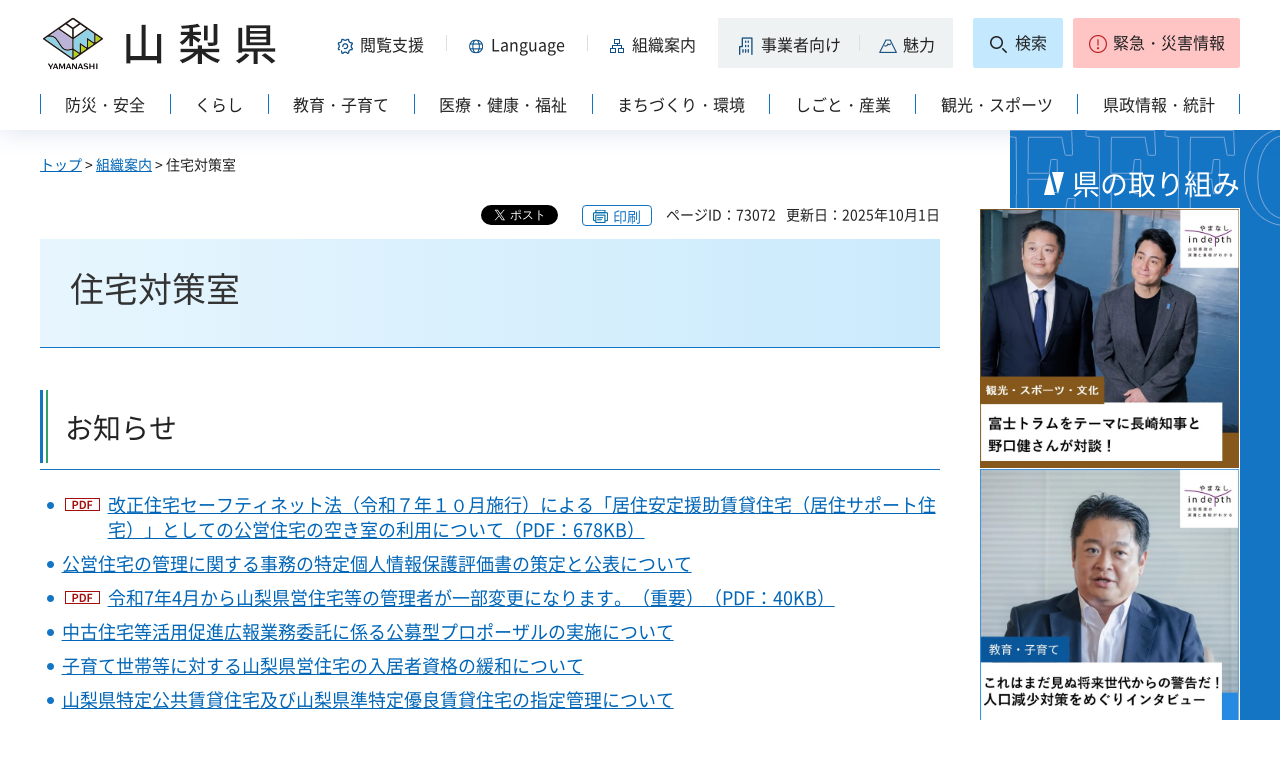

--- FILE ---
content_type: text/html
request_url: https://www-pref-yamanashi-jp.cache.yimg.jp/ju-taisaku/index.html
body_size: 35006
content:
<?xml version="1.0" encoding="utf-8"?>
<!DOCTYPE html PUBLIC "-//W3C//DTD XHTML 1.0 Strict//EN" "http://www.w3.org/TR/xhtml1/DTD/xhtml1-strict.dtd">
<html xmlns="http://www.w3.org/1999/xhtml" lang="ja" xml:lang="ja" xmlns:og="http://ogp.me/ns#" xmlns:fb="http://www.facebook.com/2008/fbml">
<head>
<meta http-equiv="Content-Type" content="text/html; charset=utf-8" />
<meta http-equiv="Content-Style-Type" content="text/css" />
<meta http-equiv="Content-Script-Type" content="text/javascript" />

<title>山梨県／住宅対策室</title>
<meta name="keywords" content="山梨県,住宅,住宅対策,県営住宅,県営団地" />

<meta property="og:title" content="住宅対策室" />
<meta property="og:type" content="article" />
<meta property="og:description" content="" />
<meta property="og:url" content="https://www.pref.yamanashi.jp/ju-taisaku/index.html" />
<meta property="og:image" content="https://www.pref.yamanashi.jp/shared/system/images/ken_logo.jpg" />
<meta property="og:site_name" content="山梨県" />
<meta property="og:locale" content="ja_JP" />
<meta name="author" content="山梨県" />
<meta name="cate_code_1" content="006000000000" />
<meta name="page_id" content="73072" />
<meta name="viewport" content="width=device-width, maximum-scale=3.0" />
<meta name="format-detection" content="telephone=no" />
<link href="/shared/site_rn2023/style/default.css" rel="stylesheet" type="text/css" media="all" />
<link href="/shared/site_rn2023/style/layout.css" rel="stylesheet" type="text/css" media="all" />
<link href="/shared/templates/free_rn2023/style/edit.css" rel="stylesheet" type="text/css" media="all" />
<link href="/shared/site_rn2023/style/tablet.css" rel="stylesheet" media="only screen and (min-width : 641px) and (max-width : 1260px)" type="text/css" class="mc_css" />
<link href="/shared/site_rn2023/style/smartphone.css" rel="stylesheet" type="text/css" media="only screen and (max-width : 640px)" class="mc_css" />
<link href="/shared/templates/free_rn2023/style/edit_tb.css" rel="stylesheet" media="only screen and (min-width : 641px) and (max-width : 1260px)" type="text/css" class="mc_css" />
<link href="/shared/templates/free_rn2023/style/edit_sp.css" rel="stylesheet" media="only screen and (max-width : 640px)" type="text/css" class="mc_css" />
<link href="/shared/site_rn2023/images/favicon/favicon.ico" rel="shortcut icon" type="image/vnd.microsoft.icon" />
<link href="/shared/site_rn2023/images/favicon/apple-touch-icon-precomposed.png" rel="apple-touch-icon-precomposed" />
<script type="text/javascript" src="/shared/site_rn2023/js/jquery.js"></script>
<script type="text/javascript" src="/shared/site_rn2023/js/setting.js"></script>
<script type="text/javascript" src="/shared/system/js/furigana/ysruby.js"></script>
<script type="text/javascript" src="/shared/site_rn2023/js/readspeaker.js"></script>



<script type="text/javascript" src="/shared/js/ga.js"></script>
</head>
<body class="format_free no_javascript">
<div id="fb-root"></div>
<script async defer crossorigin="anonymous" src="https://connect.facebook.net/ja_JP/sdk.js#xfbml=1&version=v17.0" nonce="DFHzn8P9"></script>
<script type="text/javascript" src="/shared/site_rn2023/js/init.js"></script>
<div id="tmp_wrapper">
<noscript>
<p>このサイトではJavaScriptを使用したコンテンツ・機能を提供しています。JavaScriptを有効にするとご利用いただけます。</p>
</noscript>
<p><a href="#tmp_honbun" class="skip">本文へスキップします。</a></p>

<div id="tmp_wrap_heading">
<div class="container">
<div id="tmp_header">
<div id="tmp_hlogo">
<p><a href="/index.html"><span>山梨県</span></a></p>
</div>
<div id="tmp_means">
<div id="tmp_hnavi">
<div class="hnavi_lft">
<p id="tmp_hnavi_func"><a href="javascript:void(0);"><span>閲覧支援</span></a></p>
<p id="tmp_hnavi_func_sp"><a href="/foreign/index.html"><span>閲覧支援<span xml:lang="en" lang="en">Language</span></span></a></p>
<p id="tmp_hnavi_foreign"><a href="/foreign/index.html" xml:lang="en" lang="en"><span>Language</span></a></p>
<p id="tmp_hnavi_soshiki"><a href="/soshiki/index.html"><span>組織案内</span></a></p>
<p id="tmp_hnavi_jigyo"><a href="/jigyosha/index.html"><span>事業者向け</span></a></p>
<p id="tmp_hnavi_miryoku"><a href="/miryoku/index.html"><span>魅力</span></a></p>
</div>
<div class="hnavi_rgt">
<p id="tmp_hnavi_search"><a href="/search.html"><span>検索</span></a></p>
<p id="tmp_hnavi_emergency"><a href="https://pref-yamanashi-bousai.my.salesforce-sites.com/"><span>緊急・災害情報</span></a></p>
</div>
</div>
</div>
</div>
<div id="tmp_bottom_menu">
<div class="inner">
<p id="tmp_hnavi_torikumi"><a href="/juyoshisaku/index.html"><span>県の取り組み</span></a></p>
</div>
</div>
<div id="tmp_sma_menu">
<div id="tmp_sma_func" class="wrap_sma_sch">
<div class="sma_sch">
<ul>
<li class="func_size"><a href="/moji/index.html">文字サイズ・色合い変更</a></li>
<li id="readspeaker_button1" class="rs_skip func_read"><a accesskey="L" href="https://app-eas.readspeaker.com/cgi-bin/rsent?customerid=9106&amp;lang=ja_jp&amp;readid=tmp_contents&amp;url=" onclick="readpage(this.href, 'readspeaker_player'); return false;" rel="nofollow" class="rs_href">音声読み上げ</a></li>
<li class="func_furi"><a id="furigana" href="javascript:">ふりがな表示</a></li>
</ul>
<p class="close_btn"><a href="javascript:void(0);"><span>閉じる</span></a></p>
</div>
</div>
<div id="tmp_sma_foreign" class="wrap_sma_sch">
<div id="tmp_sma_foreign_list" class="sma_sch">
</div>
</div>
<div id="tmp_sma_emergency" class="wrap_sma_sch">
<div class="sma_sch">
<div id="tmp_sma_emergency_main">
<div id="tmp_sma_emergency_main_ttl">
<p>緊急・災害情報</p>
</div>
<div id="tmp_sma_emergency_main_cnt">
<div class="emergency_main"></div>
<p class="close_btn"><a href="javascript:void(0);"><span>閉じる</span></a></p>
</div>
</div>
</div>
</div>
</div>
<div id="tmp_gnavi" class="splide">
<div class="splide__track">
<div class="splide__list">
<p id="tmp_glist1" class="splide__slide"><a href="/bosai/index.html"><span>防災・安全</span></a></p>
<p id="tmp_glist2" class="splide__slide"><a href="/kurashi/index.html"><span>くらし</span></a></p>
<p id="tmp_glist3" class="splide__slide"><a href="/kyoiku/index.html"><span>教育・子育て</span></a></p>
<p id="tmp_glist4" class="splide__slide"><a href="/iryo/index.html"><span>医療・健康・福祉</span></a></p>
<p id="tmp_glist5" class="splide__slide"><a href="/machi/index.html"><span>まちづくり・環境</span></a></p>
<p id="tmp_glist6" class="splide__slide"><a href="/shigoto/index.html"><span>しごと・産業</span></a></p>
<p id="tmp_glist7" class="splide__slide"><a href="/kanko/index.html"><span>観光・スポーツ</span></a></p>
<p id="tmp_glist8" class="splide__slide"><a href="/kensei/index.html"><span>県政情報・統計</span></a></p>
</div>
</div>
</div>
</div>
</div>
<div id="tmp_wrap_main" class="column_rnavi">
<div id="tmp_main">
<div id="tmp_wrap_contents">
<div class="container">
<div class="wrap_col_main">
<div class="col_main">
<div id="tmp_pankuzu">
<p><a href="/index.html">トップ</a> &gt; <a href="/soshiki/index.html">組織案内</a> &gt; 住宅対策室</p>
</div>
<div id="tmp_wrap_custom_update">

<div id="tmp_custom_update">
<div id="tmp_social_plugins">
<div class="social_media_btn twitter_btn">
<a href="https://twitter.com/share?ref_src=twsrc%5Etfw" data-show-count="false" data-url="https://www.pref.yamanashi.jp/ju-taisaku/index.html" data-text="住宅対策室" data-lang="ja" class="twitter-share-button">ツイート</a><script async src="https://platform.twitter.com/widgets.js" charset="utf-8"></script>
</div>
<div class="social_media_btn facebook_btn">
<div data-href="https://www.pref.yamanashi.jp/ju-taisaku/index.html" data-layout="button" data-size="small" data-mobile-iframe="true" class="fb-share-button"><a target="_blank" href="https://www.facebook.com/sharer/sharer.php?u=https://www.pref.yamanashi.jp/ju-taisaku/index.html&src=sdkpreparse" class="fb-xfbml-parse-ignore">シェア</a></div>
</div>
</div>
</div>


<p id="tmp_print"></p>
<p id="tmp_update"><span>ページID：73072</span><span>更新日：2025年10月1日</span></p>
</div>
<p id="tmp_honbun" class="skip">ここから本文です。</p>
<div id="readspeaker_player" class="rs_preserve rs_skip rs_splitbutton rs_addtools rs_exp"></div>
<!--index_start-->
<div id="tmp_contents">
<h1>住宅対策室</h1>
<h2>お知らせ</h2>
<ul>
	<li><a href="/documents/73072/safetynet-jutakuriyo.pdf" class="icon_pdf">改正住宅セーフティネット法（令和７年１０月施行）による「居住安定援助賃貸住宅（居住サポート住宅）」としての公営住宅の空き室の利用について（PDF：678KB）</a></li>
	<li><a href="http://www.pref.yamanashi.jp/ju-taisaku/koueijyuutaku.html">公営住宅の管理に関する事務の特定個人情報保護評価書の策定と公表について</a></li>
	<li><a href="/documents/73072/r7kanrishahenkou.pdf" class="icon_pdf">令和7年4月から山梨県営住宅等の管理者が一部変更になります。（重要）（PDF：40KB）</a></li>
	<li><a href="/ju-taisaku/taisaku/cyuukozyuutaku/cyuukozyuutaku.html">中古住宅等活用促進広報業務委託に係る公募型プロポーザルの実施について</a></li>
	<li><a href="/ju-taisaku/kosodate.html">子育て世帯等に対する山梨県営住宅の入居者資格の緩和について</a></li>
	<li><a href="https://www.pref.yamanashi.jp/ju-taisaku/r6shiteikannri2.html">山梨県特定公共賃貸住宅及び山梨県準特定優良賃貸住宅の指定管理について</a></li>
	<li><a href="https://www.pref.yamanashi.jp/ju-taisaku/r6shiteikannri.html">山梨県営住宅及び山梨県特定公共賃貸住宅の指定管理者の募集結果について</a></li>
	<li><a href="/ju-taisaku/juukannkyoujinkougenshou/juukankyoujinkoukikichousa.html">住環境に関する人口減少危機対策基礎調査結果の概要について</a></li>
	<li><a href="https://www.pref.yamanashi.jp/ju-taisaku/notojishin2024.html">令和6年能登半島地震に係る県営住宅の提供について</a></li>
	<li>&nbsp;<a href="https://www.pref.yamanashi.jp/ju-taisaku/mynumber.html">情報連携に伴うマイナンバー提出について</a></li>
	<li><a href="/ju-taisaku/kaishuitaku.html">山梨県では県営住宅退去者に係る家賃等の回収業務を弁護士法人に委託しました。</a></li>
	<li><a href="/ju-taisaku/kannritanntou/documents/asubesuto.html">県営住宅における吹付けアスベスト等の使用について</a></li>
	<li><a href="/ju-taisaku/kannritanntou/documents/mousikomi2.html">県営住宅への入居を希望されている方へ</a></li>
	<li><a href="/ju-taisaku/kannritanntou/documents/keneijutaku.html">県営住宅の空き室・入居待ち状況について</a></li>
	<li><a href="/ju-taisaku/keikaku/akiya.html">空き家対策に関する情報</a></li>
	<li>公営住宅等入居者に係る新型コロナウイルス感染症対策について&rarr;<a href="https://www.kantei.go.jp/jp/headline/kansensho/coronavirus.html">首相官邸ホームページ</a>をご参照ください。</li>
</ul>
<h2>更新履歴</h2>
<ul>
    <li><a href="/ju-taisaku/oh_bank_list.html">やまなし空き古民家・レトロ建築バンク　登録物件一覧（令和8年1月21日）</a></li>
    <li><a href="/ju-taisaku/nyuusatsukekka.html">建築住宅課住宅対策室入札結果（令和7年12月22日）</a></li>
    <li><a href="/ju-taisaku/kannritanntou/documents/tansinnyukyo.html">単身入居住宅（令和7年11月28日）</a></li>
</ul>
<p><a href="/ju-taisaku/koshin/index.html"><img alt="更新履歴一覧" src="/shared/templates/free/images/contents/koshinrireki_btn.gif" class="noborder" /></a></p>
<h2>業務分掌・所属一覧</h2>
<table border="1" class="datatable">
	<tbody>
		<tr>
			<th>担当</th>
			<th>分掌事項</th>
		</tr>
		<tr>
			<td>
			<p><a href="#juutakutaisaku">住宅対策担当</a></p>
			<p>電話055-223-1731</p>
			<p>FAX055-223-1736</p>
			</td>
			<td>
			<ul>
				<li>県営住宅の整備</li>
				<li>民間建築物の空き家対策</li>
				<li>市町村公営住宅の整備の指導監督</li>
			</ul>
			</td>
		</tr>
		<tr>
			<td>
			<p><a href="#kenkeijuutaku">県営住宅管理担当</a></p>
			<p>電話055-223-1732</p>
			<p>FAX055-223-1736</p>
			</td>
			<td>
			<ul>
				<li>県営住宅の管理及び改善</li>
				<li>市町村公営住宅の管理の指導監督</li>
			</ul>
			</td>
		</tr>
	</tbody>
</table>
<h2>担当ページリスト</h2>
<h3><a id="juutakutaisaku">&nbsp;</a>住宅対策担当</h3>
<ul>
	<li><a href="/ju-taisaku/keikaku/tyoujyumyoukeikaku.html">山梨県公営住宅等長寿命化計画</a></li>
	<li><a href="/ju-taisaku/keikaku/akiya.html">空き家対策に関する情報</a></li>
	<li><a href="/ju-taisaku/r6f.html">やまなし空き古民家・レトロ建築バンク</a></li>
	<li><a href="/ju-taisaku/taisaku/cyukozyutaku/cyuko.html">中古住宅活用促進事業</a></li>
</ul>
<h3><a id="kenkeijuutaku">&nbsp;</a>県営住宅管理担当</h3>
<ul>
	<li><a href="/ju-taisaku/kannritanntou/documents/keneijutaku.html">県営住宅</a></li>
	<li><a href="/ju-taisaku/kannritanntou/documents/tokkoutin.html">特定公共賃貸住宅（県営）</a></li>
	<li><a href="/ju-taisaku/kannritanntou/documents/minasitokkoutin.html">みなし特定公共賃貸住宅（県営）</a></li>
</ul>
<h2>関係団体</h2>
<ul>
	<li><a href="http://www.yamanashi-jyutakukosha.or.jp/index.html">山梨県住宅供給公社（外部ページ）</a></li>
</ul>
<p>&nbsp;</p>
<p>&nbsp;</p>



</div>
<!--index_end-->


<div id="tmp_inquiry">
<div id="tmp_inquiry_ttl">
<h2>このページに関するお問い合わせ先</h2>
</div>
<div id="tmp_inquiry_cnt">
<form method="post" action="https://www.pref.yamanashi.jp/cgi-bin/faq/form.cgi">
<div class="inquiry_parts">
<p>
<a href="/ju-taisaku/index.html">山梨県県土整備部建築住宅課（住宅対策室）</a>&nbsp;
<br />住所：〒400-8501　甲府市丸の内１－６－１
<br />電話番号：055(223)1731&nbsp;&nbsp;
ファクス番号：055(223)1736
</p>
</div>
<p class="inquiry_btn"><input type="submit" value="お問い合わせフォーム" /></p>
<p>
<input type="hidden" name="code" value="001009029" />
<input type="hidden" name="dept" value="8757:9670:3694:9587:8010:8674:9504:8010:8840:9670:5271:9255:9421:8342:8425:3777:10002:8010:9006:8010:9089:8010:9504:8591:8674:3777:8923:8508:3777:8757:9255" />
<input type="hidden" name="page" value="/ju-taisaku/index.html" />
<input type="hidden" name="ENQ_RETURN_MAIL_SEND_FLG" value="1" />
</p>
</form>
</div>
</div>

<div id="tmp_rnavi"><h2>同じカテゴリから探す</h2>
<div id="tmp_rnavi_ttl">
<p><a href="/soshiki/index.html">組織から探す</a></p>
</div>
<div id="tmp_rnavi_cnt">
<ul class="swicth_menu">
<li><a href="javascript:void(0);" class="accordion_switch"><span>メニューを開きます</span></a><a href="/jinko/index.html">人口減少危機対策本部事務局</a>
<ul class="accordion_cnt">
<li><a href="/jinko-taisaku/index.html">人口減少危機対策課</a></li>
</ul></li>
<li><a href="javascript:void(0);" class="accordion_switch"><span>メニューを開きます</span></a><a href="/sogoseisaku/index.html">高度政策推進局</a>
<ul class="accordion_cnt">
<li><a href="/hisho/index.html">秘書課</a></li>
<li><a href="/seisaku/index.html">政策調整グループ</a></li>
<li><a href="/koudo/index.html">高度政策企画イニシアチブ</a></li>
<li><a href="/koucho/index.html">広聴広報グループ</a></li>
<li><a href="/tokyo/index.html">東京事務所</a></li>
<li><a href="/osaka/index.html">大阪事務所</a></li>
</ul></li>
<li><a href="javascript:void(0);" class="accordion_switch"><span>メニューを開きます</span></a><a href="/kenminseikatsu/index.html">総合県民支援局</a>
<ul class="accordion_cnt">
<li><a href="/danjo-kyosei/index.html">男女共同参画・多様性推進課</a></li>
<li><a href="/kosodate/index.html">子育て・次世代サポート課</a></li>
<li><a href="/kodomo-fukushi/index.html">こども福祉課</a></li>
<li><a href="/shigaku-kgk/index.html">まなび支援課</a></li>
<li><a href="/hataraku/index.html">働く人・働き方支援課</a></li>
<li><a href="/shokuhin-st/index.html">県民生活支援課</a></li>
<li><a href="/ch-kenminc/index.html">中北地域県民センター</a></li>
<li><a href="/kt-kenminc/index.html">峡東地域県民センター</a></li>
<li><a href="/kn-kenminc/index.html">峡南地域県民センター</a></li>
<li><a href="/ft-kenminc/index.html">富士・東部地域県民センター</a></li>
<li><a href="/passport/index.html">山梨県パスポートセンター</a></li>
<li><a href="/kenminskt-c/index.html">県民生活センター</a></li>
<li><a href="/s-rikouken/index.html">山梨県総合理工学研究機構</a></li>
<li><a href="/jiso-chuo/index.html">中央児童相談所</a></li>
<li><a href="/jiso-tsuru/index.html">都留児童相談所</a></li>
<li><a href="/koyo-gken/index.html">甲陽学園</a></li>
<li><a href="/kokoro-hattatsu/index.html">こころの発達総合支援センター</a></li>
<li><a href="/kodomo-uguisu/index.html">子ども心理治療センターうぐいすの杜</a></li>
</ul></li>
<li><a href="javascript:void(0);" class="accordion_switch"><span>メニューを開きます</span></a><a href="/shinkachi/index.html">新価値・地域創造推進局</a>
<ul class="accordion_cnt">
<li><a href="/fujisan-mirai/index.html">山梨・富士山未来課</a></li>
<li><a href="/biz-brand/index.html">新事業・地域ブランド課</a></li>
<li><a href="/kokusai/index.html">国際戦略・自然首都圏推進課</a></li>
<li><a href="/linear-jks/index.html">リニア・次世代交通推進課</a></li>
<li><a href="/kankyo-ene/index.html">地域エネルギー推進課</a></li>
<li><a href="/jouho/index.html">DX課</a></li>
<li><a href="/toukei/index.html">統計調査課</a></li>
</ul></li>
<li><a href="javascript:void(0);" class="accordion_switch"><span>メニューを開きます</span></a><a href="/soumu/index.html">総務部</a>
<ul class="accordion_cnt">
<li><a href="/jinji/index.html">人事課</a></li>
<li><a href="/shokuinksi/index.html">職員厚生課</a></li>
<li><a href="/zaisei/index.html">財政課</a></li>
<li><a href="/zeimu/index.html">税務課</a></li>
<li><a href="/shisan/index.html">資産高度利用推進課</a></li>
<li><a href="/chosya/index.html">庁舎管理室</a></li>
<li><a href="/gyousei-kk/index.html">行政法務課</a></li>
<li><a href="/shichoson/index.html">市町村振興課</a></li>
<li><a href="/zaisei-k/index.html">財政企画室</a></li>
<li><a href="/kitafuji/index.html">北富士演習場対策課</a></li>
<li><a href="/kenmin-jho/index.html">県民情報センター</a></li>
<li><a href="/kenshu/index.html">職員研修所</a></li>
<li><a href="/kenzei-cb/index.html">総合県税事務所</a></li>
<li><a href="/shokuba/index.html">働きやすい職場づくり支援室</a></li>
</ul></li>
<li><a href="javascript:void(0);" class="accordion_switch"><span>メニューを開きます</span></a><a href="/bosaikyoku/index.html">防災局</a>
<ul class="accordion_cnt">
<li><a href="/bousai/index.html">防災危機管理課</a></li>
<li><a href="/kazan/index.html">火山防災対策室</a></li>
<li><a href="/shobo/index.html">消防保安課</a></li>
<li><a href="/shobo-gk/index.html">消防学校</a></li>
</ul></li>
<li><a href="javascript:void(0);" class="accordion_switch"><span>メニューを開きます</span></a><a href="/fukuho/index.html">福祉保健部</a>
<ul class="accordion_cnt">
<li><a href="/kansensho/index.html">感染症対策センター</a></li>
<li><a href="/ch-hokenf/index.html">中北保健福祉事務所（中北保健所）</a></li>
<li><a href="/kt-hokenf/index.html">峡東保健福祉事務所（峡東保健所）</a></li>
<li><a href="/kn-hokenf/index.html">峡南保健福祉事務所（峡南保健所）</a></li>
<li><a href="/ft-hokenf/index.html">富士・東部保健福祉事務所（富士・東部保健所）</a></li>
<li><a href="/josei/index.html">女性相談支援センター</a></li>
<li><a href="/hokensom/index.html">福祉保健総務課</a></li>
<li><a href="/chouju/index.html">健康長寿推進課</a></li>
<li><a href="/kokuho/index.html">国保援護課</a></li>
<li><a href="/shogai-fks/index.html">障害福祉課</a></li>
<li><a href="/imuka/index.html">医務課</a></li>
<li><a href="/eisei-ykm/index.html">衛生薬務課</a></li>
<li><a href="/kenko-zsn/index.html">健康増進課</a></li>
<li><a href="/shogai-sdn/index.html">障害者相談所</a></li>
<li><a href="/akbn-iryo/index.html">あけぼの医療福祉センター</a></li>
<li><a href="/fuj-hureai/index.html">富士ふれあいセンター</a></li>
<li><a href="/eikanken/index.html">衛生環境研究所</a></li>
<li><a href="/shokuniku/index.html">食肉衛生検査所</a></li>
<li><a href="/doubutsu/doubutsu.html">動物愛護指導センター</a></li>
<li><a href="/seishin-hk/index.html">精神保健福祉センター</a></li>
</ul></li>
<li><a href="javascript:void(0);" class="accordion_switch"><span>メニューを開きます</span></a><a href="/shinkan/index.html">森林環境部</a>
<ul class="accordion_cnt">
<li><a href="/shinrin-ss/index.html">森林環境政策課</a></li>
<li><a href="/shinrin-sb/index.html">森林整備課</a></li>
<li><a href="/ringyo/index.html">林業振興課</a></li>
<li><a href="/kenyurin/index.html">県有林課</a></li>
<li><a href="/chisan/index.html">治山林道課</a></li>
<li><a href="/ch-rinmuk/index.html">中北林務環境事務所</a></li>
<li><a href="/kt-rinmuk/index.html">峡東林務環境事務所</a></li>
<li><a href="/kn-rinmuk/index.html">峡南林務環境事務所</a></li>
<li><a href="/ft-rinmuk/index.html">富士・東部林務環境事務所</a></li>
<li><a href="/shinsouken/index.html">森林総合研究所</a></li>
<li><a href="/taiki-sui/index.html">大気水質保全課</a></li>
<li><a href="/kankyo-sb/index.html">環境整備課</a></li>
<li><a href="/shizen/index.html">自然共生推進課</a></li>
<li><a href="/fujisanlb/index.html">富士山科学研究所</a></li>
</ul></li>
<li><a href="javascript:void(0);" class="accordion_switch"><span>メニューを開きます</span></a><a href="/shourou/index.html">産業政策部</a>
<ul class="accordion_cnt">
<li><a href="/shouko-kik/index.html">産業政策課</a></li>
<li><a href="/seichosangyo/index.html">成長産業推進課</a></li>
<li><a href="/sangyo-sin/index.html">産業振興課</a></li>
<li><a href="/startup/index.html">スタートアップ・経営支援課</a></li>
<li><a href="/keiryo/index.html">計量検定所</a></li>
<li><a href="/houseki/index.html">宝石美術専門学校</a></li>
<li><a href="/yitc/index.html">山梨県産業技術センター</a></li>
<li><a href="/rosei-jin/index.html">産業人材課</a></li>
<li><a href="/santandai/index.html">産業技術短期大学校</a></li>
<li><a href="/kgisen-kn/index.html">峡南高等技術専門校</a></li>
<li><a href="/shugyo/index.html">就業支援センター</a></li>
</ul></li>
<li><a href="javascript:void(0);" class="accordion_switch"><span>メニューを開きます</span></a><a href="/kankou/index.html">観光文化・スポーツ部</a>
<ul class="accordion_cnt">
<li><a href="/kankou-k/index.html">観光政策グループ</a></li>
<li><a href="/kankou-sk/index.html">観光振興グループ</a></li>
<li><a href="/kankou-sgn/index.html">観光地域経営支援グループ</a></li>
<li><a href="/minami-alps-ks/index.html">南アルプス観光振興グループ</a></li>
<li><a href="/bunka/index.html">文化振興・文化財課</a></li>
<li><a href="/sports-sk/index.html">スポーツ振興課</a></li>
<li><a href="/sports-js/index.html">国民スポーツ大会・全国障害者スポーツ大会準備室</a></li>
<li><a href="/maizou-bnk/index.html">埋蔵文化財センター</a></li>
<li><a href="/bijutsukan/index.html">美術館</a></li>
<li><a href="/kouko-hak/index.html">考古博物館</a></li>
<li><a href="/bungakukan/index.html">文学館</a></li>
<li><a href="/kenhaku/index.html">博物館</a></li>
<li><a href="/bunka/kindai_jinbutsukan/zjinbutukansyoukai.html">山梨近代人物館</a></li>
<li><a href="/fujisan/index.html">富士山観光振興グループ</a></li>
<li><a href="/fujisan-whc/index.html">富士山世界遺産センター</a></li>
</ul></li>
<li><a href="javascript:void(0);" class="accordion_switch"><span>メニューを開きます</span></a><a href="/nousei/index.html">農政部</a>
<ul class="accordion_cnt">
<li><a href="/nousei-som/index.html">農政総務課</a></li>
<li><a href="/ninaite/index.html">担い手・農地対策課</a></li>
<li><a href="/nou-han/index.html">販売・輸出支援課</a></li>
<li><a href="/nougyo-gjt/index.html">農業技術課</a></li>
<li><a href="/kaju/index.html">果樹・6次産業振興課</a></li>
<li><a href="/chikusan/index.html">畜産課</a></li>
<li><a href="/shoku-ks/index.html">食糧花き水産課</a></li>
<li><a href="/noson-sink/index.html">農村振興課</a></li>
<li><a href="/kouchi/index.html">耕地課</a></li>
<li><a href="/ch-noumu/index.html">中北農務事務所</a></li>
<li><a href="/kt-noumu/index.html">峡東農務事務所</a></li>
<li><a href="/kn-noumu/index.html">峡南農務事務所</a></li>
<li><a href="/ft-noumu/index.html">富士・東部農務事務所</a></li>
<li><a href="/sounou-gjt/index.html">総合農業技術センター</a></li>
<li><a href="/byogaichu/index.html">病害虫防除所</a></li>
<li><a href="/kajushiken/index.html">果樹試験場</a></li>
<li><a href="/noudai/index.html">専門学校農林大学校</a></li>
<li><a href="/tb-kachiku/index.html">東部家畜保健衛生所</a></li>
<li><a href="/sb-kachiku/index.html">西部家畜保健衛生所</a></li>
<li><a href="/chikushi/index.html">畜産酪農技術センター</a></li>
<li><a href="/rakushi/index.html">畜産酪農技術センター長坂支所</a></li>
<li><a href="/suisan-gjt/index.html">水産技術センター</a></li>
</ul></li>
<li><a href="javascript:void(0);" class="accordion_switch"><span>メニューを開きます</span></a><a href="/kendo/index.html">県土整備部</a>
<ul class="accordion_cnt">
<li><a href="/kendosom/index.html">県土整備総務課</a></li>
<li><a href="/kendosui/index.html">都市計画課（景観まちづくり室）</a></li>
<li><a href="/kentai/index.html">建設業対策室</a></li>
<li><a href="/youchi/index.html">用地課</a></li>
<li><a href="/gijutsukanri/index.html">技術管理課</a></li>
<li><a href="/douroseibi/index.html">道路整備課</a></li>
<li><a href="/kousokudouro/index.html">高速道路推進課</a></li>
<li><a href="/dourokanri/index.html">道路管理課</a></li>
<li><a href="/chisui/index.html">治水課</a></li>
<li><a href="/sabo/index.html">砂防課</a></li>
<li><a href="/toshikei/index.html">都市計画課</a></li>
<li><a href="/gesuido/index.html">下水道室</a></li>
<li><a href="/kenchikujutaku/index.html">建築住宅課</a></li>
<li><a href="/ju-taisaku/index.html">住宅対策室</a></li>
<li><a href="/linear-ss/index.html">リニア整備推進室</a></li>
<li><a href="/eizen/index.html">営繕課</a></li>
<li><a href="/ch-kensetsu/index.html">中北建設事務所</a></li>
<li><a href="/khk-kensetsu/index.html">中北建設事務所峡北支所</a></li>
<li><a href="/kt-kensetsu/index.html">峡東建設事務所</a></li>
<li><a href="/kn-kensetsu/index.html">峡南建設事務所</a></li>
<li><a href="/mnb-kensetsu/index.html">峡南建設事務所身延支所</a></li>
<li><a href="/ft-kensetsu/index.html">富士・東部建設事務所</a></li>
<li><a href="/ysd-kensetsu/ysd-kensetsu.html">富士・東部建設事務所吉田支所</a></li>
<li><a href="/kanjo/index.html">新環状道路建設事務所</a></li>
<li><a href="/damu-hrkt/index.html">広瀬・琴川ダム管理事務所</a></li>
<li><a href="/damu-arkw/index.html">荒川ダム管理事務所</a></li>
<li><a href="/dam-dmskkn/index.html">大門・塩川ダム管理事務所</a></li>
<li><a href="/damu-fk/index.html">深城ダム管理事務所</a></li>
<li><a href="/gesui-wa/index.html">流域下水道事務所</a></li>
</ul></li>
<li><a href="javascript:void(0);" class="accordion_switch"><span>メニューを開きます</span></a><a href="/suitou/index.html">出納局</a>
<ul class="accordion_cnt">
<li><a href="/sui-kai/index.html">会計課</a></li>
<li><a href="/sui-kanri/index.html">管理課</a></li>
<li><a href="/sui-kouji/index.html">工事検査課</a></li>
</ul></li>
<li><a href="javascript:void(0);" class="accordion_switch"><span>メニューを開きます</span></a><a href="/kigyo/index.html">企業局</a>
<ul class="accordion_cnt">
<li><a href="/kigyosom/index.html">企業局総務課</a></li>
<li><a href="/kg-denki/index.html">電気課</a></li>
<li><a href="/hatsuden/index.html">発電総合制御所</a></li>
<li><a href="/newene-sys/index.html">新エネルギーシステム推進課</a></li>
<li><a href="/hayakawa-h/index.html">早川水系発電管理事務所</a></li>
<li><a href="/fuefuki-h/index.html">笛吹川水系発電管理事務所</a></li>
<li><a href="/isawa-on/index.html">石和温泉管理事務所</a></li>
</ul></li>
<li><a href="javascript:void(0);" class="accordion_switch"><span>メニューを開きます</span></a>県議会
<ul class="accordion_cnt">
<li><a href="/gikaisom/index.html">県議会</a></li>
</ul></li>
<li><a href="javascript:void(0);" class="accordion_switch"><span>メニューを開きます</span></a><a href="/kyouiku/index.html">県教育委員会</a>
<ul class="accordion_cnt">
<li><a href="/kyouikusom/index.html">教育庁総務課</a></li>
<li><a href="/kyouiku-kikaku/index.html">教育企画室</a></li>
<li><a href="/hukuri-kyu/index.html">福利給与課</a></li>
<li><a href="/gakko-sst/index.html">学校施設課</a></li>
<li><a href="/gimukyo/index.html">義務教育課</a></li>
<li><a href="/koukoukyo/index.html">高校教育課</a></li>
<li><a href="/tokushi-jiseishien/index.html">特別支援教育・児童生徒支援課</a></li>
<li><a href="/hotai/index.html">保健体育課</a></li>
<li><a href="/kyoiku-ch/index.html">中北教育事務所</a></li>
<li><a href="/kyoiku-hym/index.html">峡東教育事務所</a></li>
<li><a href="/kyoiku-mk/index.html">峡南教育事務所</a></li>
<li><a href="/kyoiku-ft/index.html">富士・東部教育事務所</a></li>
<li><a href="/shougai-gks/index.html">社会教育課</a></li>
<li><a href="/toshokan/index.html">図書館</a></li>
<li><a href="/kyoiku-snt/index.html">総合教育センター</a></li>
<li><a href="/soutai/index.html">全国高校総体推進室</a></li>
</ul></li>
<li><a href="javascript:void(0);" class="accordion_switch"><span>メニューを開きます</span></a>その他委員会
<ul class="accordion_cnt">
<li><a href="/jinji-iin/index.html">人事委員会事務局</a></li>
<li><a href="/kansa-iin/index.html">監査委員事務局</a></li>
<li><a href="/roudou-iin/index.html">労働委員会事務局</a></li>
<li><a href="/senkyo/index.html">選挙管理委員会</a></li>
<li><a href="/naisuimen/index.html">内水面漁場管理委員会</a></li>
<li><a href="/kendosom/107_012.html">収用委員会</a></li>
</ul></li>
<li><a href="javascript:void(0);" class="accordion_switch"><span>メニューを開きます</span></a>県警察本部
<ul class="accordion_cnt">
<li><a href="/police/index.html">県警察本部</a></li>
</ul></li>
<li><a href="javascript:void(0);" class="accordion_switch"><span>メニューを開きます</span></a>地方独立行政法人
<ul class="accordion_cnt">
<li><a href="/kitabyo/index.html">北病院</a></li>
<li><a href="/chubyo/index.html">中央病院</a></li>
</ul></li>
</ul>
</div>
</div>



<div id="tmp_article" class="rs_preserve">
<div id="tmp_article_ttl">
<h2>このページを見た人はこんなページも見ています</h2>
</div>
<div id="tmp_article_cnt">
</div>
</div>
</div>
</div>
<div class="wrap_col_rgt_navi">
<div class="col_rgt_navi">

<div class="rnavi_recommend">
<div class="rnavi_recommend_ttl">
<h2>県の取り組み</h2>
</div>
<div id="tmp_rnavi_recommend_cnt" class="rnavi_recommend_cnt rs_preserve">
<div class="wrap_recommend_bnr_link">
<p class="item_img"><a href="/juyoshisaku/index.html"><img src="/shared/templates/top_rn2023/images/upload/bnr_rnavi_img2.jpg" width="674" height="674" alt="その他県の重要施策" /></a></p>
</div>
</div>
</div>
</div>
</div>
</div>
</div>
</div>
</div>
<div class="pnavi">
<p><a href="#tmp_wrap_heading"><span>pagetop</span></a></p>
</div>

<div id="tmp_wrap_publicity">
<div class="container">
<div id="tmp_publicity">
<div id="tmp_publicity_ttl">
<h2>広告</h2>
<p class="publicity_ads_btn"><a href="/info/ads.html">広告掲載について</a></p>
</div>
<div id="tmp_publicity_cnt">
<script src="/shared/system/js/common/utility.js" type="text/javascript"></script>
<script src="/shared/system/js/banner/banner_rand_prev.js" type="text/javascript"></script>
<script type="text/javascript">
<!--
document.write('<div id="advert_area_0" class="banner"></div>');
var advert_0 = new KoukokuPublish();
advert_0.LoadData(0,2);
//-->
</script><noscript><p><a href="/banner/2/banner_list_2.html">広告一覧ページへ</a></p></noscript>
</div>
</div>
</div>
</div>

<div id="tmp_footer">
<div class="container">
<ul id="tmp_fnavi">
<li><a href="/zaisankanri/chousya.html">庁舎案内</a></li>
<li><a href="/info/sitemap.html" id="tmp_sitemap_link">サイトマップ</a></li>
<li><a href="/info/howto_site.html">このサイトについて</a></li>
<li><a href="/info/ud.html">ウェブアクセシビリティ方針</a></li>
<li><a href="/link/index.html">リンク集</a></li>
</ul>
<div id="tmp_foot_main">
<div id="tmp_foot_main_add">
<address>
<span class="foot_add"><span class="ttl">山梨県</span><span class="no">法人番号8000020190004</span></span>
<span class="foot_add num"><span>〒400-8501　山梨県甲府市丸の内1-6-1</span><span>電話番号 055-237-1111（代表）</span></span>
</address>
</div>
<div id="tmp_copyright">
<p lang="en" xml:lang="en">Copyright &copy; Yamanashi Prefecture.All Rights Reserved.</p>
</div>
</div>
</div>
</div>

</div>
<script type="text/javascript" src="/shared/site_rn2023/js/splide_min.js"></script>
<script type="text/javascript" src="/shared/site_rn2023/js/function.js"></script>
<script type="text/javascript" src="/shared/site_rn2023/js/main.js"></script>
<script type="text/javascript" src="/shared/system/js/recommend/recommend.js"></script>
<script type="text/javascript" src="/shared/system/js/path_info/path_info.js"></script>
</body>
</html>


--- FILE ---
content_type: text/html; charset=UTF-8
request_url: https://www-pref-yamanashi-jp.cache.yimg.jp/cgi-bin/recommend/handle_get/get_recommend.php?page_id=73072&limit=5
body_size: 907
content:
{"status":"success","results":"<ul><li><a href=\"https:\/\/www.pref.yamanashi.jp\/ju-taisaku\/kannritanntou\/documents\/mousikomi2.html\">\u5165\u5c45\u5e0c\u671b\u8005\u306e\u65b9\u3078<\/a><\/li>\n<li><a href=\"https:\/\/www.pref.yamanashi.jp\/ju-taisaku\/kannritanntou\/documents\/keneijutakuitiran.html\">\u770c\u55b6\u4f4f\u5b85\u4e00\u89a7<\/a><\/li>\n<li><a href=\"https:\/\/www.pref.yamanashi.jp\/ju-taisaku\/kannritanntou\/documents\/keneijutaku.html\">\u770c\u55b6\u4f4f\u5b85<\/a><\/li>\n<li><a href=\"https:\/\/www.pref.yamanashi.jp\/ju-taisaku\/kannritanntou\/documents\/tansinnyukyo.html\">\u5358\u8eab\u5165\u5c45\u4f4f\u5b85<\/a><\/li>\n<li><a href=\"https:\/\/www.pref.yamanashi.jp\/ju-taisaku\/oh_bank_list.html\">\u3084\u307e\u306a\u3057\u7a7a\u304d\u53e4\u6c11\u5bb6\u30fb\u30ec\u30c8\u30ed\u5efa\u7bc9\u30d0\u30f3\u30af\u3000\u767b\u9332\u7269\u4ef6\u4e00\u89a7<\/a><\/li><\/ul>"}

--- FILE ---
content_type: text/css
request_url: https://www-pref-yamanashi-jp.cache.yimg.jp/shared/site_rn2023/style/tablet.css
body_size: 12130
content:
@charset "utf-8";

@media screen and (max-width : 1260px) {
#tmp_wrapper {
	min-width:auto;
}
.container {
	width:100%;
}
#tmp_wrap_main.column_rnavi::before {
	left:calc(100% - 250px);
	margin-left:0;
}
#tmp_hnavi p a {
	padding-left:12px;
}
}
@media screen and (min-width : 641px) and (max-width : 1200px) {

/* ==================================================
shared
================================================== */
/* body
============================== */
body {
	-webkit-text-size-adjust:none;
}
/* wrapper
============================== */
#tmp_wrapper {
	width:100%;
	min-width:800px;
}
.container {
	width:940px;
}
/* format-layout
================================================== */
.wrap_col_rgt_navi,
.column_rnavi .wrap_col_main {
	float:none;
}
.format_free .wrap_col_rgt_navi {
	width:auto;
}
.format_free .column_rnavi .wrap_col_main {
	margin-right:0;
	margin-bottom:20px;
}
.format_free .column_rnavi .col_main {
	margin-right:0;
}
.format_top #tmp_wrap_main::before,
#tmp_wrap_main.column_rnavi::before {
	display:none;
}
.top_col_navi,
.column_rnavi .col_rgt_navi {
	color:#ffffff;
	background:#1475c4 url(/shared/site_rn2023/images/main/bg_en_sp.jpg) no-repeat 0 0;
	-webkit-background-size:360px auto;
	-moz-background-size:360px auto;
	background-size:360px auto;
	padding:30px 20px 5px;
}
body:not(.index1) .rnavi_recommend_ttl {
	text-align: left;
}
.column_rnavi .rnavi_recommend_cnt {
	padding:1px;
	background-color:#ffffff;
	color:inherit;
}
.format_free .column_rnavi .rnavi_recommend_cnt {
	padding:1px;
	background-color:transparent;
}
.format_free .column_rnavi .wrap_recommend_item {
	padding:0;
	background-color:#ffffff;
	color:inherit;
}
.column_rnavi .recommend_item .recommend_item_inner,
.wrap_recommend_bnr_link {
	float:left;
	width:50%;
	padding:2px;
}
.format_top .wrap_recommend_bnr_link {
  width: 100%;
}
/* header
============================== */
#tmp_hlogo h1,
#tmp_hlogo p {
	background:url(/shared/site_rn2023/images/header/hlogo_sp.png) no-repeat 0 0;
	-webkit-background-size:200px auto;
	-moz-background-size:200px auto;
	background-size:200px auto;
}
#tmp_hlogo h1,
#tmp_hlogo p,
#tmp_hlogo a,
#tmp_hlogo span {
	width:200px;
	height:58px;
}
#tmp_means {
	width: calc(100% - 210px);
	padding:0;
}
#tmp_hnavi {
	display:block;
}
#tmp_wrap_heading .hnavi_lft,
#tmp_hnavi .hnavi_rgt {
	float:right;
	clear:both;
}
.no_javascript #tmp_wrap_heading .hnavi_lft {
	margin-bottom:5px;
}
.used_javascript #tmp_wrap_heading .hnavi_lft {
	margin-top: -10px;
}
#tmp_hnavi .hnavi_rgt {
	margin:0 0 10px;
	align-items: flex-start;
}
#tmp_hnavi p a {
	padding:5px 8px 7px !important;
	min-height:40px;
}
#tmp_hnavi #tmp_hnavi_func a.active,
#tmp_hnavi #tmp_hnavi_foreign a.active {
	min-height:44px;
	margin-bottom:-4px;
}
#tmp_hnavi #tmp_hnavi_foreign a::before,
#tmp_hnavi #tmp_hnavi_soshiki a::before,
#tmp_hnavi #tmp_hnavi_miryoku a::before {
	top:13px;
	bottom:10px;
}
#tmp_sma_func,
#tmp_sma_foreign {
	padding-left:0;
	left: 5% !important;
	width: 90%;
	right:0;
}
#tmp_sma_func .sma_sch,
#tmp_sma_foreign .sma_sch {
	margin:0 auto;
}
#tmp_sma_emergency {
    padding-bottom: 20px;
}
#tmp_hnavi #tmp_hnavi_emergency a.active {
	min-height: auto;
	margin-bottom:0;
	border-color:#bd2323;
	padding:10px 8px 2px !important;
}
#tmp_hnavi #tmp_hnavi_emergency a.active:after {
	content: '';
	height: 100%;
	position: absolute;
	bottom: -30px;
	left:-1px;
	right:-1px;
	background-color: #bd2323;
	opacity: 0;
	pointer-events: none;
	z-index: -1;
	opacity: 1;
}
/* media_pickup
================================================== */
#tmp_media_pickup_slide .mainvisual_sub > ul > li .img {
	display:none !important;
}
#tmp_media_pickup_slide .mainvisual_sub > ul > li .text {
	width:100% !important;
    padding:8px 5px !important;
}
.format_top #tmp_media_pickup_slide .mainvisual_sub > ul > li a {
	padding:0;
}
/* official_sns
================================================== */
.format_free .official_sns p,
.format_free .official_sns p a,
.format_free .official_sns p span {
	display: inline-block;
}
.format_free .wrap_official_sns {
	width:100%;
	padding-bottom:2px !important;
}
.format_free .official_sns_list1,
.format_free .official_sns_list2 {
	display:inline;
	width:auto;
}
.format_free .official_sns p {
	margin-bottom:10px;
}
.format_free .official_sns p span {
	min-height:auto;
}
.format_free .official_sns p .sns_txt::before {
	left: 0;
	right:0;
	bottom: -3px;
}
.format_top .wrap_official_sns {
	padding:10px 7px 15px;
	width:auto;
}
.format_top #tmp_official_sns {
	margin:0 auto;
	padding: 44px 10px 37px;
}
.format_top .official_sns_inner {
	font-size:100%;
	-webkit-flex-wrap: wrap;
	-ms-flex-wrap: wrap;
	flex-wrap:wrap;
	width: 100%;
}
.format_top .official_sns_list1,
.format_top .official_sns_list2 {
	display: -webkit-flex;
	display: -webkit-box;
	display: -ms-flexbox;
	display: flex;
	-webkit-flex-wrap: wrap;
	-ms-flex-wrap: wrap;
	flex-wrap:wrap;
	width:100% !important;
	-webkit-justify-content: space-between;
	justify-content: space-between;
	height: auto;
	text-align: center;
}
.format_top .official_sns_list2 {
	border-top:1px solid #ccc;
	padding-top:19px;
}
.format_top .official_sns_list1 p {
	width:50%;
}
.format_top .official_sns_list2 p {
	width:33.33333%;
}
.format_top .official_sns p {
	padding: 0;
	-webkit-flex-wrap: nowrap;
	-ms-flex-wrap: nowrap;
	flex-wrap: nowrap;
	display: inline-block;
}
.format_top .official_sns p a {
	-webkit-justify-content: center;
	justify-content: center;
	display: inline-block;
	-webkit-flex-wrap: nowrap;
	-ms-flex-wrap: nowrap;
	flex-wrap: nowrap;
}
.format_top .official_sns p span {
	-webkit-justify-content: center;
	justify-content: center;
	display: inline-block;
}
.format_top .official_sns_list1 p a,
.format_top .official_sns_list2 p a {
	-webkit-flex-wrap: wrap;
	-ms-flex-wrap: wrap;
	flex-wrap:wrap;
}
.format_top .official_sns_list1 p span,
.format_top .official_sns_list2 p span {
	min-height:auto;
}
.format_top .official_sns_list1 p .sns_txt,
.format_top .official_sns_list2 p .sns_txt {
	width:100%;
}
.format_top .official_sns .official_sns_list1 p .sns_txt,
.format_top .official_sns .official_sns_list2 p .sns_txt {
	padding:5px 0 0;
	word-break: break-word;
}
.format_top .official_sns p .sns_txt::before {
	display:none;
}


/* publicity
================================================== */
#tmp_publicity,
#tmp_publicity_ttl,
#tmp_publicity_cnt {
	display:block;
}
#tmp_publicity_ttl {
	padding-bottom:5px;
}
#tmp_publicity_cnt {
	clear:both;
	width:auto;
	margin-left:-20px;
}

/* youtube ▼Do not edit
================================================== */
#tmp_contents .frame_youtube,
#tmp_contents .frame_ustream {
	position:relative;
	display:block;
	height:0;
	padding-bottom:56.25%;
	overflow:hidden;
	min-width:200px;
}
#tmp_contents .frame_youtube object,
#tmp_contents .frame_ustream object,
#tmp_contents .frame_youtube iframe,
#tmp_contents .frame_ustream iframe {
	position:absolute;
	top:0;
	left:0;
	width:100%;
	height:100%;
}
/* ==================================================
free
================================================== */
/* contents
============================== */
#tmp_contents img {
	max-width:100%;
	height:auto;
}
#tmp_contents input[type="text"],
#tmp_contents textarea {
	width:100%;
	padding:0;
}
/* map
============================== */
#tmp_gmap_box img {
	height:auto;
	max-width:none;
}

/* Scroll Table
================================================== */
.scroll_table {
	overflow-x:auto;
	margin-bottom:10px;
	padding:23px 5px 5px;
	background:#F5F5F5 url(/shared/site_rn2023/images/icon/scroll_table_icon.png) right 5px no-repeat;
	background-size:75px 15px;
}
.scroll_table {
	overflow-x:scroll;
}
.scroll_table_switch {
	text-align:right;
	margin:0 0 10px;
	font-size:75%;
	line-height:1.2;
}
.scroll_table_switch a {
	border:1px solid #CCCCCC;
	color:#333333;
	display:inline-block;
	padding:8px 10px 8px 70px;
	text-decoration:none;
	background:#F2F2F2 url(/shared/site_rn2023/images/icon/scroll_table_ex.png) 10px center no-repeat;
	background-size:46px 20px;
	box-shadow:0 2px 0 0 #91918E;
	min-width:9em;
	text-align:center;
}
.scroll_table_switch a.scroll {
	background:#FFFFFF url(/shared/site_rn2023/images/icon/scroll_table_df.png) 10px center no-repeat;
	background-size:46px 20px;
}
.scroll_table::-webkit-scrollbar{
	height: 5px;
}
.scroll_table::-webkit-scrollbar-track{
	background: #F1F1F1;
}
.scroll_table::-webkit-scrollbar-thumb {
	background: #BCBCBC;
}
/* ==================================================
custom_foreign
================================================== */
.custom_foreign #tmp_means {
	margin-top:0;
}
.custom_foreign #tmp_hnavi .hnavi_rgt {
	margin:0;
}

/* ==================================================
accessibility style change:font-size
================================================== */
/*
.fsize_big #tmp_gnavi,
.fsize_big2 #tmp_gnavi {
	overflow-x: auto;
	padding-bottom: 10px;
	-webkit-overflow-scrolling: touch;
}
*/
/* ==================================================
clearfix
================================================== */
#tmp_publicity_ttl:after {
	content: ""; /* Do not edit */
	display: table; /* Do not edit */
	clear: both; /* Do not edit */
}

}



@media screen and (min-width : 641px) and (max-width : 900px) {
.container {
	width:100%;
	padding:0 10px;
}
.format_free .wrap_col_rgt_navi {
	margin:0 -10px;
}
#tmp_idx_rnavi,
.top_col_navi,
.column_rnavi .col_rgt_navi {
	padding:30px 10px 5px;
}
#tmp_hnavi #tmp_hnavi_func a,
#tmp_hnavi #tmp_hnavi_foreign a,
#tmp_hnavi #tmp_hnavi_soshiki a {
	padding-left:8px;
	padding-right:8px;
}
#tmp_means {
    margin-top:-5px;
}
#tmp_wrap_heading .hnavi_lft {
	margin-top: 0;
}
#tmp_gnavi p {
	font-size:77.78%;
}
#tmp_gnavi p span {
	padding: 2px 4px
}
.format_free .official_sns p,
.format_free .official_sns p a,
.format_free .official_sns p span {
	display: -webkit-flex;
	display: -webkit-box;
	display: -ms-flexbox;
	display: flex;
}
.format_free .wrap_official_sns {
	padding:10px 7px 15px;
	width:auto;
}
.format_free .official_sns_inner {
	font-size:100%;
	-webkit-flex-wrap: wrap;
	-ms-flex-wrap: wrap;
	flex-wrap:wrap;
}
.format_free .official_sns_list1,
.format_free .official_sns_list2 {
	display: -webkit-flex;
	display: -webkit-box;
	display: -ms-flexbox;
	display: flex;
	-webkit-flex-wrap: wrap;
	-ms-flex-wrap: wrap;
	flex-wrap:wrap;
	width:100% !important;
	-webkit-justify-content: space-between;
	justify-content: space-between;
}
.format_free .official_sns_list2 {
	border-top:1px solid #ccc;
	padding-top:19px;
}
.format_free .official_sns_list2 p {
	width:33.33333%;
}
.format_free .official_sns p {
	padding:0 5px;
}
.format_free .official_sns p a {
	-webkit-justify-content: center;
    justify-content: center;
}
.format_free .official_sns p span {
	-webkit-justify-content: center;
    justify-content: center;
}
.format_free .official_sns_list1 p span {
	min-height:40px;
}
.format_free .official_sns_list2 p a {
	-webkit-flex-wrap: wrap;
	-ms-flex-wrap: wrap;
	flex-wrap:wrap;
}
.format_free .official_sns_list2 p span {
	min-height:auto;
}
.format_free .official_sns_list2 p .sns_txt {
	width:100%;
}
.format_free .official_sns .official_sns_list2 p .sns_txt {
	padding:5px 0 0;
}
.format_free .official_sns p .sns_txt::before {
	display:none;
}

#tmp_foot_main,
#tmp_foot_main_add,
#tmp_copyright {
	display:block;
}
#tmp_footer address {
	padding-bottom:40px;
}
#tmp_footer .foot_add {
	margin:0;
	font-size:100%;
}
#tmp_footer .foot_add span {
	align-items: center;
	margin-right:0;
}
#tmp_footer .foot_add.num,
#tmp_footer .foot_add.num .cnt {
	display:block;
}
#tmp_footer .foot_add .ttl {
	font-size:156.25%;
	margin-right:16px;
}
#tmp_copyright {
	text-align:center;
}
#tmp_copyright p {
	font-size:75%;
}



}




--- FILE ---
content_type: text/plain
request_url: https://www.google-analytics.com/j/collect?v=1&_v=j102&a=97470085&t=pageview&_s=1&dl=https%3A%2F%2Fwww-pref-yamanashi-jp.cache.yimg.jp%2Fju-taisaku%2Findex.html&ul=en-us%40posix&dt=%E5%B1%B1%E6%A2%A8%E7%9C%8C%EF%BC%8F%E4%BD%8F%E5%AE%85%E5%AF%BE%E7%AD%96%E5%AE%A4&sr=1280x720&vp=1280x720&_u=YADAAAABAAAAAC~&jid=977095544&gjid=1887533214&cid=731367695.1769124992&tid=UA-11889292-1&_gid=153664849.1769124992&_r=1&_slc=1&gtm=45He61m0n81MS29R7Gv9116808087za200zd9116808087&gcd=13l3l3l3l1l1&dma=0&tag_exp=103116026~103200004~104527907~104528501~104684208~104684211~105391252~115495940~115938466~115938468~116682876~116988315~117041588~117099528&z=1408016688
body_size: -455
content:
2,cG-KYJLKGXXRF